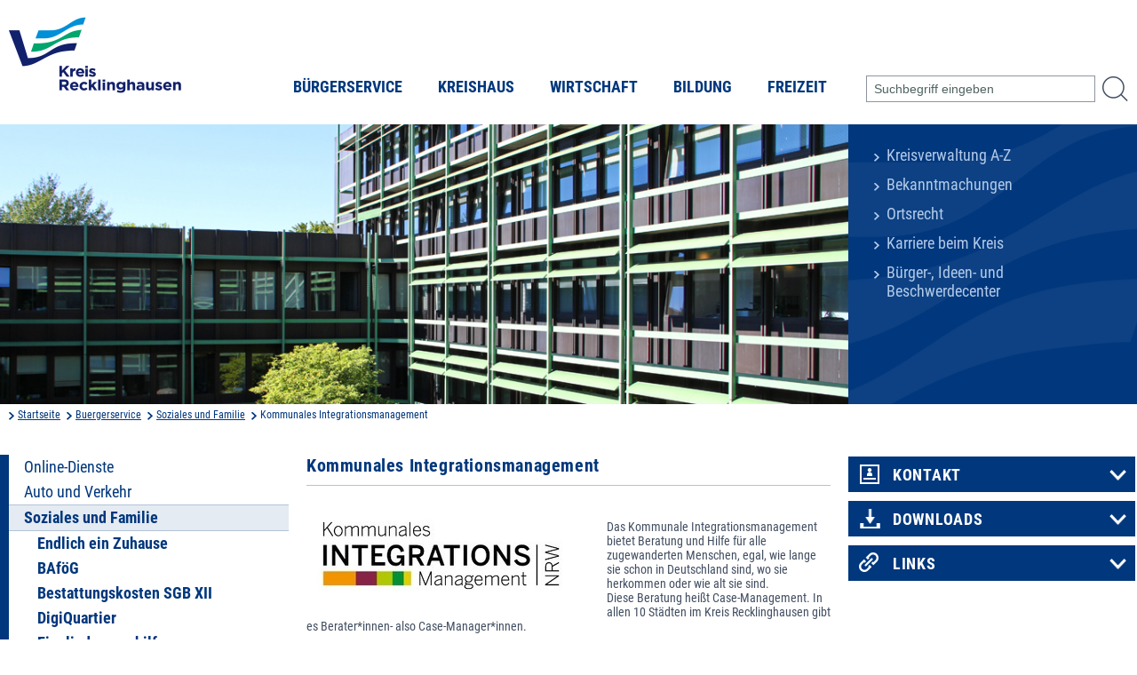

--- FILE ---
content_type: text/html
request_url: https://kreis-recklinghausen.de/Inhalte/Buergerservice/Soziales_und_Familie/Kommunales_Integrationsmanagement/index.asp?Z_highmain=3&Z_highsub=17&Z_highsubsub=0
body_size: 29285
content:
  <!DOCTYPE html><html lang="de">
<head>
<meta charset="UTF-8" />
<TITLE>Kommunales Integrationsmanagement | Kreis Recklinghausen</TITLE>
<meta name="robots" content="index, follow" />
<meta name="keywords" content="" />
<meta name="description" content="" />
<meta http-equiv="X-UA-Compatible" content="IE=10; IE=9; IE=8; IE=7; IE=edge" />
<meta content="width=device-width, initial-scale=1.0, maximum-scale=4.0, user-scalable=1" name="viewport" />
<script id="Cookiebot" src="https://consent.cookiebot.eu/uc.js" data-cbid="29e35cfc-e718-4f3a-a968-8e1c8217f6c6" data-blockingmode="auto"></script>

<link rel="apple-touch-icon" sizes="57x57" href="../../../../0_Technik/util/img/apple-icon-57x57.png">
<link rel="apple-touch-icon" sizes="60x60" href="../../../../0_Technik/util/img/apple-icon-60x60.png">
<link rel="apple-touch-icon" sizes="72x72" href="../../../../0_Technik/util/img/apple-icon-72x72.png">
<link rel="apple-touch-icon" sizes="76x76" href="../../../../0_Technik/util/img/apple-icon-76x76.png">
<link rel="apple-touch-icon" sizes="114x114" href="../../../../0_Technik/util/img/apple-icon-114x114.png">
<link rel="apple-touch-icon" sizes="120x120" href="../../../../0_Technik/util/img/apple-icon-120x120.png">
<link rel="apple-touch-icon" sizes="144x144" href="../../../../0_Technik/util/img/apple-icon-144x144.png">
<link rel="apple-touch-icon" sizes="152x152" href="../../../../0_Technik/util/img/apple-icon-152x152.png">
<link rel="apple-touch-icon" sizes="180x180" href="../../../../0_Technik/util/img/apple-icon-180x180.png">
<link rel="icon" type="image/png" sizes="192x192"  href="../../../../0_Technik/util/img/android-icon-192x192.png">
<link rel="icon" type="image/png" sizes="32x32" href="../../../../0_Technik/util/img/favicon-32x32.png">
<link rel="icon" type="image/png" sizes="96x96" href="../../../../0_Technik/util/img/favicon-96x96.png"> 
<link rel="icon" type="image/png" sizes="16x16" href="../../../../0_Technik/util/img/favicon-16x16.png">
<link href="../../../../0_Technik/util/img/favicon.ico" rel="shortcut icon" type="image/x-icon" />
<link rel="manifest" href="../../../../manifest.json">
<meta name="msapplication-TileColor" content="#ffffff">
<meta name="msapplication-TileImage" content="../../../../0_Technik/util/img/ms-icon-144x144.png">
<meta name="theme-color" content="#ffffff">


<link href="../../../../0_Technik/util/css/all.dev.min.css" media="all" rel="stylesheet" type="text/css" />
<link href="../../../../0_Technik/CSS/style.css" media="all" rel="stylesheet" type="text/css" />

<script src="../../../../0_Technik/util/js/libs/head.load.min.js" type="text/javascript"></script>
<script src="../../../../0_Technik/util/js/zettings/headjs.dev.js" type="text/javascript"></script>

<!-- (c) anatom5 perception marketing GmbH | http://www.anatom5.de -->

<!-- jQuery -->
<script src="../../../../0_Technik/util/js/libs/jquery.min.js" type="text/javascript"></script>



<!-- Musterseite GKD Internet css -->
<!--<link rel="stylesheet" href="../../../../0_Technik/util/img/emergency-icon.png" type="text/css" media="screen, projection" title="Monitoransicht">-->
<!-- Musterseite_print.css -->
<!--<link rel="stylesheet" href="../../../../0_Technik/util/img/emergency-icon.png" type="text/css" media="print">-->




<script>
$(document).ready(function(){
    $('article span[title]').each(function(){
       $(this).before("<div class=\"hilfetext\">" + $(this).text() + "<span class=\"hilfetext-hidden\">" + $(this).attr('title'));
       $(this).after("</span></div>");
       $(this).append($(this).text());
       $(this).remove();
    });
/*
    $('article img').each(function(){
       $(this).wrap("<div class='float-left'></div>");
    });
*/

});    
</script>


</head>
<body class="no-js"> <ul class="ym-skiplinks" id="top">
<li>
<a class="ym-skip" href="#content">zum Inhalt</a>
</li>
<li>
<a class="ym-skip" href="#nav-bottom">zur Hilfsnavigation</a>
</li>
</ul>        <header role="banner" id="header">
<div class="ym-wrapper">
<div class="ym-wbox ym-clearfix">
<div class="ym-logo-box">
<a href="../../../index.asp" alt="Logo Kreis Recklinghausen, Verlinkung zur Startseite">
<h1 id="ym-logo">Kreis Recklinghausen</h1>
</a>
</div>
<div class="ym-controls">
<div role="search" class="ym-search-box">
<form action="../../../Allgemein/Suche/index.asp" class="ym-form-open" method="get" accept-charset="UTF-8" name="search" enctype="application/x-www-form-urlencoded">
<label for="ym-search-field" class="ym-hideme">Suche</label>
<input type="search" id="ym-search-field" name="q" value="" />
<input type="image" id="ym-search-btn" alt="Suchen" src="../../../tmp/search-btn-x2.png" />
</form>
</div>
           <div class="ym-nav">
           <nav role="navigation">    
           	<h2 class="ym-hideme">Hauptnavigation</h2>
	<ul>
                   
           <li><a href="../../index.asp" target="_self">B&uuml;rgerservice</a></li>
       
           <li><a href="../../../Kreishaus/index.asp" target="_self">Kreishaus</a></li>
       
           <li><a href="../../../Wirtschaft/index.asp" target="_self">Wirtschaft</a></li>
       
           <li><a href="../../../Bildung/index.asp" target="_self">Bildung</a></li>
       
           <li><a href="../../../Freizeit/index.asp" target="_self">Freizeit</a></li>
       
               </ul>
           </nav>
           </div>                            
       </div>
</div>
</div>
</header>
<main role="main" id="mainContent" class="ym-clearfix">
<div class="ym-wrapper">
<div id="id59377" class="pansiteelement ym-inner-pic">
		        <div class="ym-img">
		          <img src="../../../../images/Banner1_11187.jpg" alt="Bannerbild B&uuml;rgerservice"/>
		        </div><!-- .ym-img -->
		        <div class="ym-inner-nav">
		          <div class="ym-cbox">
		            <ul>
			
		            <li>
		              <a href="../../_Angebote_von_A-Z.asp" target="_self">Kreisverwaltung A-Z
		              </a>
		            </li>
       
		            <li>
		              <a href="../../../Kreishaus/Verwaltung/Bekanntmachungen/index.asp" target="_self">Bekanntmachungen
		              </a>
		            </li>
       
		            <li>
		              <a href="../../../Kreishaus/Verwaltung/Ortsrecht/index.asp" target="_self">Ortsrecht
		              </a>
		            </li>
       
		            <li>
		              <a href="../../../Kreishaus/Verwaltung/Karriere/index.asp" target="_self">Karriere beim Kreis
		              </a>
		            </li>
       
		            <li>
		              <a href="../../_Buerger-_Ideen_und_Beschwerdecenter.asp" target="_self">B&uuml;rger-, Ideen- und Beschwerdecenter
		              </a>
		            </li>
       
		            </ul>
		          </div><!-- .ym-cbox -->
		        </div><!-- .ym-inner-nav -->
		       </div>
<nav class="ym-breadcrumbs">
<div class="ym-cbox">
<ul>
<li>
<a href="../../../index.asp">Startseite</a>
</li>
							<li><a class="pathmenu" href="https://www.kreis-re.de/Inhalte/Buergerservice/index.asp">Buergerservice</a></li>
						
							<li><a class="pathmenu" href="https://www.kreis-re.de/Inhalte/Buergerservice/Soziales_und_Familie/index.asp">Soziales und Familie</a></li>
						
						<li >Kommunales Integrationsmanagement</li>
					</ul>
</div>
</nav> <div class="ym-column ym-minheight"> <nav class="ym-aside-nav" role="navigation">

	<ul>
		
				<li class=""><a href="/Inhalte/Buergerservice/Online-Dienste/index.asp?Z_highmain=1&amp;Z_highsub=0&amp;Z_highsubsub=0" target="_self">Online-Dienste</a>
				</li>
				
				<li class=""><a href="/Inhalte/Buergerservice/Auto_und_Verkehr/index.asp?Z_highmain=2&amp;Z_highsub=0&amp;Z_highsubsub=0" target="_self">Auto und Verkehr</a>
				</li>
				
				<li class="ym-active ym-has-child"><a href="/Inhalte/Buergerservice/Soziales_und_Familie/index.asp?Z_highmain=3&amp;Z_highsub=0&amp;Z_highsubsub=0" target="_self">Soziales und Familie</a>
						<ul>
							
									<li class=""><a href="/Inhalte/Buergerservice/Soziales_und_Familie/Endlich_ein_Zuhause.asp?Z_highmain=3&amp;Z_highsub=1&amp;Z_highsubsub=0" target="_self">Endlich ein Zuhause</a>
									</li>
									
									<li class=""><a href="/Inhalte/Buergerservice/Soziales_und_Familie/BAfoeG/index.asp?Z_highmain=3&amp;Z_highsub=2&amp;Z_highsubsub=0" target="_self">BAföG</a>
									</li>
									
									<li class=""><a href="/Inhalte/Buergerservice/Soziales_und_Familie/Bestattungskosten_SGB_XII/index.asp?Z_highmain=3&amp;Z_highsub=3&amp;Z_highsubsub=0" target="_self">Bestattungskosten SGB XII</a>
									</li>
									
									<li class=""><a href="/Inhalte/Buergerservice/Soziales_und_Familie/DigiQuartier/index.asp?Z_highmain=3&amp;Z_highsub=4&amp;Z_highsubsub=0" target="_self">DigiQuartier</a>
									</li>
									
									<li class=""><a href="?Z_highmain=3&amp;Z_highsub=5&amp;Z_highsubsub=0" target="_self">Eingliederungshilfe</a>
									</li>
									
									<li class=""><a href="/Inhalte/Buergerservice/Soziales_und_Familie/Elterngeld/index.asp?Z_highmain=3&amp;Z_highsub=6&amp;Z_highsubsub=0" target="_self">Elterngeld</a>
									</li>
									
									<li class=""><a href="/Inhalte/Buergerservice/Soziales_und_Familie/Elternzeit/index.asp?Z_highmain=3&amp;Z_highsub=7&amp;Z_highsubsub=0" target="_self">Elternzeit</a>
									</li>
									
									<li class=""><a href="/Inhalte/Buergerservice/Soziales_und_Familie/Erziehungsberatung_Vest/index.asp?Z_highmain=3&amp;Z_highsub=8&amp;Z_highsubsub=0" target="_self">Erziehungsberatung Vest</a>
									</li>
									
									<li class=""><a href="/Inhalte/Buergerservice/Soziales_und_Familie/Heimpflege/index.asp?Z_highmain=3&amp;Z_highsub=9&amp;Z_highsubsub=0" target="_self">Heimpflege</a>
									</li>
									
									<li class=""><a href="/Inhalte/Buergerservice/Soziales_und_Familie/Jobcenter/index.asp?Z_highmain=3&amp;Z_highsub=10&amp;Z_highsubsub=0" target="_self">Jobcenter</a>
									</li>
									
									<li class=""><a href="/Inhalte/Buergerservice/Soziales_und_Familie/Kommunales_Integrationszentrum_Kopie/index.asp?Z_highmain=3&amp;Z_highsub=11&amp;Z_highsubsub=0" target="_self">Kommunales Integrationszentrum</a>
									</li>
									
									<li class=""><a href="/Inhalte/Buergerservice/Soziales_und_Familie/Kommunales_Integrationsmanagement/index.asp?Z_highmain=3&amp;Z_highsub=12&amp;Z_highsubsub=0" target="_self">Kommunales Integrationsmanagement</a>
									</li>
									
									<li class=""><a href="/Inhalte/Buergerservice/Soziales_und_Familie/Pflege_und_Senioren/index.asp?Z_highmain=3&amp;Z_highsub=13&amp;Z_highsubsub=0" target="_self">Pflege und Senioren</a>
									</li>
									
									<li class=""><a href="/Inhalte/Buergerservice/Soziales_und_Familie/Schwerbehinderung/index.asp?Z_highmain=3&amp;Z_highsub=14&amp;Z_highsubsub=0" target="_self">Schwerbehinderung</a>
									</li>
									
									<li class=""><a href="/Inhalte/Buergerservice/Soziales_und_Familie/Sozialhilfe_allgemein/index.asp?Z_highmain=3&amp;Z_highsub=15&amp;Z_highsubsub=0" target="_self">Sozialhilfe allgemein</a>
									</li>
									
						</ul>
						
				</li>
				
				<li class=""><a href="/Inhalte/Buergerservice/Gesundheit_und_Ernaehrung/index.asp?Z_highmain=4&amp;Z_highsub=0&amp;Z_highsubsub=0" target="_self">Gesundheit und Ernährung</a>
				</li>
				
				<li class=""><a href="/Inhalte/Buergerservice/Umwelt_und_Tiere/index.asp?Z_highmain=5&amp;Z_highsub=0&amp;Z_highsubsub=0" target="_self">Umwelt und Tiere</a>
				</li>
				
				<li class=""><a href="/Inhalte/Buergerservice/Leben_und_Wohnen/index.asp?Z_highmain=6&amp;Z_highsub=0&amp;Z_highsubsub=0" target="_self">Leben und Wohnen</a>
				</li>
				
				<li class=""><a href="/Inhalte/Buergerservice/Bauen_und_Grundstueck/index.asp?Z_highmain=7&amp;Z_highsub=0&amp;Z_highsubsub=0" target="_self">Bauen und Grundstück</a>
				</li>
				
				<li class=""><a href="/Inhalte/Buergerservice/Unser_Kreis/index.asp?Z_highmain=8&amp;Z_highsub=0&amp;Z_highsubsub=0" target="_self">Unser Kreis</a>
				</li>
				
				<li class=""><a href="/Inhalte/Buergerservice/Breitbandausbau/index.asp?Z_highmain=9&amp;Z_highsub=0&amp;Z_highsubsub=0" target="_self">Breitbandausbau</a>
				</li>
				
				<li class=""><a href="/Inhalte/Buergerservice/Terminbuchung/index.asp?Z_highmain=10&amp;Z_highsub=0&amp;Z_highsubsub=0" target="_self">Terminbuchung</a>
				</li>
				
	</ul>

</nav> <div class="ym-inner-content-box   ym-has-aside  ">  <div class="ym-inner-content">  
							<div class="ym-cbox">
							<h2 id="content"><span class="ym-hideme">Inhalt der Seite</span></h2>
							<article>
							 <div id="id59546" class="pansiteelement">


			<h3>Kommunales Integrationsmanagement</h3>
		
                   <div><img alt="KIM_LOGO" src="../../../../images/KIM_LOGO_23245.jpg" ><b><br ></b></div><div>Das Kommunale Integrationsmanagement bietet Beratung und Hilfe f&uuml;r alle zugewanderten Menschen, egal, wie lange sie schon in Deutschland sind, wo sie herkommen oder wie alt sie sind.<br >Diese Beratung hei&szlig;t Case-Management. In allen 10 St&auml;dten im Kreis Recklinghausen gibt es Berater*innen- also Case-Manager*innen.&nbsp;<br ><br >Wir beraten zu allen Fragen wie zum Beispiel:</div><div><br ></div><div><ul><li>Schule und Ausbildung und Sprache</li><li>Wohnen, Familie</li><li>Arbeit und Arbeitslosigkeit</li><li>Gesundheit und Krankheit</li><li>Einb&uuml;rgerung, Aufenthaltsstatus&nbsp;</li><li>Freizeit und Erholung</li></ul>Wir begleiten Sie, wenn viele Probleme gleichzeitig zu l&ouml;sen sind und unterschiedliche Bereiche wie zum Beispiel Schule, Ausl&auml;nderbeh&ouml;rde, Sprachkurstr&auml;ger, Jobcenter oder Jugendamt eingebunden sind.&nbsp;Gemeinsam mit Ihnen entwickeln wir Ideen und L&ouml;sungen f&uuml;r Sie. Wir weisen auch auf bestehende Hilfsangebote in Ihrer Umgebung hin.<br ><br >Die Teilnahme am Case Management ist freiwillig, kostenfrei und vertraulich.</div><div><b><a href="http://formulare.kreis-re.de:443/metaform/Form-Solutions/sid/assistant/660f99484e72411ef1235ec7" target="_self">Hier</a></b> Kontakt aufnehmen.&nbsp;</div><div><br ></div><p>Informationen &uuml;ber alle Angebote im Kreis finden Sie auch in der <b>INTEGREAT App</b>.<br ><b>Multilingual.Offline.Free</b></p><div><a href="http://integreat.app/recklinghausen/de" target="_self">www.integreat.app/recklinghausen/de</a></div><div><br ></div><div><img alt="Logo_QR_Code" src="../../../../images/Logo_QR_Code_27887.jpg" ><br ></div><div><br ></div><div><br ></div>
       
<div class="nofloat"></div>

		</div>      <div id="id59556" class="pansiteelement">
              <section class="ym-slide-block">
                  <h4><a class="ym-slide-link" href="#">Kontakte und Beratung in den kreisangeh&ouml;rigen Kommunen</a></h4>
                  <div class="ym-slide-content">
		
		           
		                <div><b>Castrop-Rauxel</b></div><div>KIM Koordination</div><div>Frau Finkbeiner</div><div>Telefon: 02305/106 22 09</div><div>E-Mail: katja.finkbeiner@castrop-rauxel.de</div><div>Adresse: Europaplatz 1, <br >44575 Castrop-Rauxel (Rathaus) <br ></div><div><br ></div><div>Case-Management
<br >Frau Brandenburg<br >Telefon: 02305/106 28 50<br >E-Mail: t.brandenburg@kreis-re.de
<br >Adresse:&nbsp;Europaplatz 1, Zi. 144</div><div>44575 Castrop-Rauxel (Rathaus)</div><div><br ></div><div>Case-Management</div><div>Frau Alkhouri</div><div>Telefon: 02305/106 28 42<br ></div><div>E-Mail: l.alkhouri@kreis-re.de</div><div>Adresse:&nbsp;Europaplatz 1, Zi. 144
<br >44575 Castrop-Rauxel (Rathaus)<br ></div><div><br ></div><div><b>Datteln</b><br >Case-Management
<br >Frau Matuszczak</div><div>Telefon: 02363/1075-19<br >E-Mail: b.matuszczak@kreis-re.de</div><div>Adresse:&nbsp;Raum: E17<br >Genthiner Str 8,&nbsp;45711 Datteln (Rathaus)<br ><br ><b>Dorsten</b></div><div>KIM Koordination
<br >Frau Sander
<br >Telefon: 02362/66-3870
<br >E-Mail: kim@dorsten.de
<br >Adresse: Ordnungs- und Rechtsamt
<br >Rathaus Stadt Dorsten
<br >Halterner Stra&szlig;e 5, 46284 Dorsten
<br ><br ></div><div>Case-Management
<br >Frau Boden
<br >Telefon: 02362/66-3861
<br >E-Mail: casemanagement@dorsten.de
<br >Adresse: Ordnungs- und Rechtsamt
<br >Rathaus Stadt Dorsten
<br >Halterner Stra&szlig;e 5, 46284 Dorsten  
<br >
<br >Case-Management
<br >Frau Wischerhoff
<br >Telefon: 02362/66-3860
<br >E-Mail: casemanagement@dorsten.de
<br >Adresse: Ordnungs- und Rechtsamt
<br >Rathaus Stadt Dorsten
<br >Halterner Stra&szlig;e 5, 46284 Dorsten  
<br ><br ></div><div><b>Gladbeck</b></div><div>KIM Koordination</div><div>Frau Wojciak<br >Telefon: 02043/99 2853<br >E-Mail: jolanta.wojciak@stadt-gladbeck.de<br >Adresse: B&uuml;ro f&uuml;r interkulturelle Arbeit<br >Hochstr. 29-31(Goetheplatz),&nbsp;45964 Gladbeck
<br ><br >Case-Management</div><div>Frau Kaplan</div><div>Telefon: 02043/27 91 71</div><div>E-Mail: oezlem.kaplan@caritas-gladbeck.de<br >Adresse: Caritas Gladbeck, Fachdienst Integration und Migration
<br >Kirchstra&szlig;e 5 - 7,&nbsp;45964 Gladbeck
<br ><br ></div><div><b>Haltern am See<br ></b>Case-Management</div><div>Frau Korte<br >Telefon: 0162/203 64 35<br >E-Mail: d.korte@kreis-re.de
<br >Adresse: Neues Rathaus<br >Dr. Conrads-Str.1, 45721 Haltern am See</div><div><br ><b>Herten</b></div><div>KIM Koordination</div><div>Herr Kabaca</div><div>Telefon: 02366/3036-53</div><div>E-Mail: g.kabaca@herten.de</div><div>Adresse:&nbsp;Kurt-Schumacher-Str. 2,&nbsp;45699 Herten 
<br ><br ></div><div>Case-Management</div><div>Frau Krcmarek</div><div>Telefon: 02366/3036-79</div><div>E-Mail: k.krcmarek@kreis-re.de</div><div>Adresse:&nbsp;Kurt-Schumacher-Str. 2, 45699 Herten<br ></div><div><br ></div><div>Case-Management</div><div>Frau&nbsp;Wisniewski
<br >Telefon: 02366/1807-17</div><div>Mobil: 0151/705 802 42<br >E-Mail: v.wisniewski@haus-der-kulturen.de</div><div>Adresse: Haus der Kulturen, Vitusstr.20, 45699 Herten</div><div><br ></div><div>Case-Management</div><div>Frau Elci<br >Telefon: 02366/1807-17</div><div>Mobil: 0152/091 192 40</div><div>E-Mail:&nbsp;t.elci@haus-der-kulturen.de<br >Adresse: Haus der Kulturen, Vitusstr. 20, 45699 Herten<br ><br ><b>Marl</b></div><div>KIM Koordination</div><div>Frau Lingscheid</div><div>E-Mail:&nbsp;KIM-Koordination@Marl.de</div><div>Adresse: Stadtverwaltung Marl</div><div>Liegnitzer Stra&szlig;e 5,&nbsp;45768 Marl</div><div><br ></div><div>Case-Management</div><div>Herr Wagner</div><div>Telefon:&nbsp;0170/385 84 51</div><div>E-Mail: k.wagner@diakonie-kreis-re.de</div><div>Adresse: Stadtteilb&uuml;ro Mitte – B&uuml;rgertreff
<br >Merkurstr. 26, 45770 Marl
<br ><br >Case-Management</div><div>Frau Klaas</div><div>Telefon: 0152/091 108 94<br >E-Mail:&nbsp;thi-hoang-ly.klaas@awo-msl-re.de<br ></div><div>Adresse: Stadtteilb&uuml;ros<br >Sperberweg 3-5, 45772 Marl</div><div>Bergstr. 196, 45770 Marl<br ><br ></div><div><b>Oer-Erkenschwick</b></div><div>Case-Management
<br >Herr Lebourg</div><div>Telefon: 0152/271 180 10<br >E-Mail: j.lebourg@kreis-re.de</div><div>Adresse: Am Ziegeleitor 3, 45768 Oer-Erkenschwick&nbsp;&nbsp;<br ><br ><b>Recklinghausen</b></div><div>KIM Koordination</div><div>Herr Mielke</div><div>Telefon: 02361/5020-24</div><div>E-Mail: michael.mielke@recklinghausen.de<br ></div><div>Adresse: Die Br&uuml;cke - Institut f&uuml;r internationale Kontakte und Integration
<br >Willy-Brandt-Park 1, 45657 Recklinghausen
<br ><br ></div><div>Case-Management</div><div>Frau Wang</div><div>Telefon: 02361/5020-20</div><div>E-Mail: w.wang@kreis-re.de</div><div>Adresse: Die Br&uuml;cke - Institut f&uuml;r internationale Kontakte und Integration
<br >Willy-Brandt-Park 1, 45657 Recklinghausen
<br ><br >Case-Management&nbsp;</div><div>Frau Wehling</div><div>Telefon: 02361/5020-21</div><div>Mobil: 0174/1847611</div><div>E-Mail: n.wehling@kreis-re.de</div><div>Adresse: Die Br&uuml;cke - Institut f&uuml;r internationale Kontakte und Integration</div><div>Willy-Brandt-Park 1, 45657 Recklinghausen</div><div><br ></div><div><b>Waltrop</b></div><div>Case-Management</div><div>Frau Mrowka</div><div>Telefon:&nbsp;0151/195 456 29<br ></div><div>E-Mail: j.mrowka@kreis-re.de</div><div>Adresse:&nbsp;Stadt Waltrop                                                                                                                                                    
<br >M&uuml;nsterstr. 1,&nbsp;45731 Waltrop</div><div><br ></div>
		            
       
                  </div>
              </section>
<div class="nofloat"></div>          </div>
<div id="id59555" class="pansiteelement">
              <section class="ym-slide-block">
                  <h4><a class="ym-slide-link" href="#">Struktur des Kommunalen Integrationsmanagements</a></h4>
                  <div class="ym-slide-content">
		
		           
		                <div>Im Kommunalen Integrationsmanagement im Kreis Recklinghausen werden folgende Bausteine umgesetzt:</div><div><br ></div><div><b>Baustein 1:</b>&nbsp;Steuerung des Kommunalen Integrationsmanagements durch die Lenkungsgruppe und Koordinator*innen auf Kreisebene und in sechs kreisangeh&ouml;rigen Kommunen.</div><div><br ></div><div><b>Baustein 2:</b> Rechtskreisübergreifendes und individuelles Case- Management/Fallmanagement f&uuml;r alle Menschen mit EInwanderungeschichte im Kreis Recklinghausen.</div><div><br ></div><b>Baustein 3: </b>Zus&auml;tzliche Personalstellen in den Ausl&auml;nder- und Einbürgerungsbehörden zur rechtlichen Verstetigung der Integration ausl&auml;ndischer Menschen mit besonderen Integrationsleistungen.<br ><br >Das Kommunale Integrationsmanagement NRW ist ein F&ouml;rderprogramm der Landesregierung und wird finanziert vom Ministerium f&uuml;r Kinder, Familie, Fl&uuml;chtlinge und Integration des Landes Nordrhein-Westfalen.<br ><br >
		            
       
                  </div>
              </section>
<div class="nofloat"></div>          </div>
<div id="id63515" class="pansiteelement">
              <section class="ym-slide-block">
                  <h4><a class="ym-slide-link" href="#">Aktuelles</a></h4>
                  <div class="ym-slide-content">
		
                  </div>
              </section>
<div class="nofloat"></div>          </div> </article></div>  </div> <aside class="ym-content-aside">
<div class="ym-cbox" id="aside">
<div id="id60199" class="pansiteelement">
	              <div class="ym-aside-box" id="ym-aside-contact">
	                <h4><a href="#" class="ym-slide-link ym-block">Kontakt</a></h4>
	                <div class="ym-aside-accordeon">
			
<div class="ym-half">
	
	                    <p>Nuray Karahan</p>
	
                    <p>Fachdienstleitung - Fachdienst Integration</p>
                    <address>
                      <p></p>
                      <p></p>
	
                      <div>
	
		<p>E-Mail kim@kreis-re.de</p>
	
                        
                      </div><!-- .phone -->
                    </address>
</div>
       
<div class="ym-half">
	
	                    <p>Katja Kemper</p>
	
                    <p>Koordinatorin</p>
                    <address>
                      <p></p>
                      <p></p>
	
                      <div>
	
		<p>Telefon 02361 / 53-6070</p>
	
		<p>E-Mail k.kemper@kreis-re.de</p>
	
                        
                      </div><!-- .phone -->
                    </address>
</div>
       
<div class="ym-half">
	
	                    <p>Esther Mankin</p>
	
                    <p>Koordinatorin</p>
                    <address>
                      <p></p>
                      <p></p>
	
                      <div>
	
		<p>Telefon 02361 / 53-6071</p>
	
		<p>E-Mail e.mankin@kreis-re.de</p>
	
                        
                      </div><!-- .phone -->
                    </address>
</div>
       
<div class="ym-half">
	
	                    <p>Negarin Yaja</p>
	
                    <p>Koordinatorin</p>
                    <address>
                      <p></p>
                      <p></p>
	
                      <div>
	
		<p>Telefon 02361 / 53-2237</p>
	
		<p>E-Mail n.yaja@kreis-re.de</p>
	
                        
                      </div><!-- .phone -->
                    </address>
</div>
       
<div class="ym-half">
	
	                    <p>Information und Kontakt:</p>
	
                    <p>B&uuml;roadresse</p>
                    <address>
                      <p>Steinstr. 14</p>
                      <p>45657 Recklinghausen</p>
	
                      <div>
	
		<p>Telefon 02361 / 53-6072</p>
	
		<p>E-Mail kim@kreis-re.de</p>
	
                        
                      </div><!-- .phone -->
                    </address>
</div>
       
<div class="ym-half">
	
	                    <p>Postadresse</p>
	
                    <p>Fachdienst Integration KIM</p>
                    <address>
                      <p>Kurt-Schumacher-Allee 1</p>
                      <p>45657 Recklinghausen</p>
	
                      <div>
	
                        
                      </div><!-- .phone -->
                    </address>
</div>
       
	
	                </div><!-- .ym-aside-accordeon -->

	              </div><!-- .ym-aside-box -->
       </div>
<div id="id60201" class="pansiteelement">
	              <div class="ym-aside-box" id="ym-aside-dl">
	                <h4><a href="#" class="ym-slide-link ym-block">Downloads</a></h4>
	                <div class="ym-aside-accordeon">
		<div class="ym-half">
	                        <ul>	
			
		<li><a href="./_Flyer_KIM_2022.pdf" target="_self">Flyer KIM Kreis Recklinghausen </a></li>
       
		<li><a href="./FlyerKIM_2022 arabisch.pdf" target="_self">Flyer KIM Arabisch</a></li>
       
		<li><a href="./FlyerKIM_2022 englisch.pdf" target="_self">Flyer KIM Englisch</a></li>
       
		<li><a href="./FlyerKIM_2022 farsi.pdf" target="_self">Flyer KIM Farsi</a></li>
       
		<li><a href="./FlyerKIM_2022 franz-sisch.pdf" target="_self">Flyer KIM Franz&ouml;sisch</a></li>
       
		<li><a href="./FlyerKIM_2022 t-rkisch.pdf" target="_self">Flyer KIM T&uuml;rkisch</a></li>
       
		<li><a href="./FlyerKIM_2022 ukrainisch.pdf" target="_self">Flyer KIM Ukrainisch</a></li>
       
	                        </ul>	
		</div>
	
	                </div><!-- .ym-aside-accordeon -->

	              </div><!-- .ym-aside-box -->
       </div>
<div id="id60197" class="pansiteelement">
	              <div class="ym-aside-box" id="ym-aside-links">
	                <h4><a href="#" class="ym-slide-link ym-block">Links</a></h4>
	                <div class="ym-aside-accordeon">
		<div class="ym-half">
	                        <ul>	
			
		<li><a href="#https://www.mkffi.nrw/kommunales-integrationsmanagement-nrw-0" target="_self">Kommunales Integrationsmanagement NRW </a></li>
       
		<li><a href="#https://www.germany4ukraine.de/hilfeportal-de" target="_self">Informationen f&uuml;r ukrainische Gefl&uuml;chtete der Bundesregierung</a></li>
       
		<li><a href="#https://www.arbeitsagentur.de/ukraine" target="_self">Informationen der Arbeitsagentur f&uuml;r ukrainische Gefl&uuml;chtete</a></li>
       
		<li><a href="#https://www.infektionsschutz.de/mediathek/materialien-auf-ukrainisch/" target="_self">Informationen zum Schutz vor Corona - Ukrainisch</a></li>
       
	                        </ul>	
		</div>
	
	                </div><!-- .ym-aside-accordeon -->

	              </div><!-- .ym-aside-box -->
       </div>
</div>
</aside> </div>  </div><!-- Ende column --> </div>
</main>
<footer role="contentinfo" id="footer">
<div class="ym-wrapper">
<div class="ym-wbox">
<a href="../../../index.asp" alt="Logo Kreis Recklinghausen, Verlinkung zur Startseite">
<div class="ym-footer-logo">
<span class="ym-hideme-focus-friendly">Kreis Recklinghausen</span>
</div>
</a>
<div id="id26272" class="pansiteelement ym-footer-controls">
		<nav class="ym-footer-nav">
			<h2 id="nav-bottom"><span class="ym-hideme">Hilfsnavigation</span></h2>
			<ul>
				
		<li><a href="../../../Allgemein/Sitemap/index.asp" target="_self">Inhalt</a></li>
       
		<li><a href="../../../Allgemein/Kontakt/index.asp" target="_self">Kontakt</a></li>
       
		<li><a href="../../../Allgemein/Impressum.asp" target="_self">Impressum</a></li>
       
		<li><a href="../../../Allgemein/Datenschutzerklaerung.asp" target="_self">Datenschutz</a></li>
       
		<li><a href="javascript: Cookiebot.renew()" target="_self">Cookieanpassungen</a></li>
       
		<li><a href="../../../Allgemein/Barrierefreiheit/index.asp" target="_self">Erkl&auml;rung Barrierefreiheit</a></li>
       
		<li><a href="../../../Kreishaus/Verwaltungsfuehrung/Pressestelle/index.asp" target="_self">Presse</a></li>
       
		<li><a href="../../../Kreishaus/Verwaltung/Karriere/index.asp" target="_self">Karriere</a></li>
       
		<li><a href="../../../Allgemein/Newsletter/index.asp" target="_self">Newsletter</a></li>
       
			</ul>
		</nav>

       </div>
</div>
</div>
</footer>       <script src="../../../../0_Technik/util/js/libs/css3-mediaqueries.js" data-cookieconsent="necessary" />
</body>
</html>


--- FILE ---
content_type: application/x-javascript; charset=utf-8
request_url: https://consent.cookiebot.eu/29e35cfc-e718-4f3a-a968-8e1c8217f6c6/cc.js?renew=false&referer=kreis-recklinghausen.de&dnt=false&init=false
body_size: 56
content:
if(console){var cookiedomainwarning='Error: The domain KREIS-RECKLINGHAUSEN.DE is not authorized to show the cookie banner for domain group ID 29e35cfc-e718-4f3a-a968-8e1c8217f6c6. Please add it to the domain group in the Cookiebot Manager to authorize the domain.';if(typeof console.warn === 'function'){console.warn(cookiedomainwarning)}else{console.log(cookiedomainwarning)}};